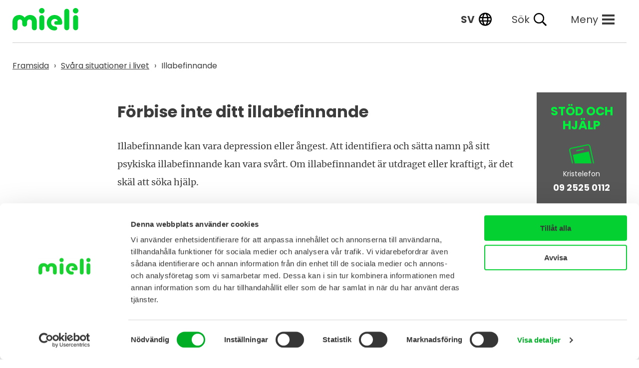

--- FILE ---
content_type: text/html; charset=UTF-8
request_url: https://mieli.fi/sv/svara-situationer-i-livet/illabefinnande/
body_size: 14928
content:
<!doctype html>
<html lang="sv-SE">
<head>
	<meta charset="utf-8" />
	<meta name="viewport" content="width=device-width, initial-scale=1" />
	<link rel="icon" href="/wp-content/themes/mieli/dist/images/favicon-41718c7a07.ico" />
	<link rel="apple-touch-icon" sizes="180x180" href="/wp-content/themes/mieli/dist/images/apple-touch-icon-c0faeefeca.png">
	<link rel="icon" type="image/png" sizes="32x32" href="/wp-content/themes/mieli/dist/images/favicon-32x32-ece32f4e7a.png">
	<link rel="icon" type="image/png" sizes="16x16" href="/wp-content/themes/mieli/dist/images/favicon-16x16-ab95e6862f.png">
	<link rel="icon" type="image/svg+xml" href="/wp-content/themes/mieli/dist/images/mieli-symbol-d7f2f21f45.svg">
	<link rel="mask-icon" href="/wp-content/themes/mieli/dist/images/mieli-symbol-d7f2f21f45.svg" color="#00D132">
			<script id="Cookiebot" data-culture="sv" src="https://consent.cookiebot.com/uc.js" data-cbid="d86fdcfb-8ad3-4416-aebe-92307a949620" data-blockingmode="auto" type="text/javascript"></script>
				<title>Illabefinnande - MIELI rf</title>
<link rel="alternate" href="https://mieli.fi/vaikea-elamantilanne/paha-olo-vaatii-huomiota/" hreflang="fi" />
<link rel="alternate" href="https://mieli.fi/sv/svara-situationer-i-livet/illabefinnande/" hreflang="sv" />


<meta name="robots" content="max-snippet:-1,max-image-preview:standard,max-video-preview:-1" />
<link rel="canonical" href="https://mieli.fi/sv/svara-situationer-i-livet/illabefinnande/" />
<meta name="description" content="Illabefinnande kan vara depression eller ångest. Att identifiera och sätta namn på sitt psykiska illabefinnande kan vara svårt. Om illabefinnandet är utdraget…" />
<meta property="og:type" content="website" />
<meta property="og:locale" content="sv_SE" />
<meta property="og:site_name" content="MIELI rf" />
<meta property="og:title" content="Illabefinnande" />
<meta property="og:description" content="Illabefinnande kan vara depression eller ångest. Att identifiera och sätta namn på sitt psykiska illabefinnande kan vara svårt. Om illabefinnandet är utdraget eller kraftigt, är det skäl att söka…" />
<meta property="og:url" content="https://mieli.fi/sv/svara-situationer-i-livet/illabefinnande/" />
<meta property="og:image" content="https://mieli.fi/wp-content/uploads/2021/07/Tyttokeinussa.jpg" />
<meta name="twitter:card" content="summary_large_image" />
<meta name="twitter:title" content="Illabefinnande" />
<meta name="twitter:description" content="Illabefinnande kan vara depression eller ångest. Att identifiera och sätta namn på sitt psykiska illabefinnande kan vara svårt. Om illabefinnandet är utdraget eller kraftigt, är det skäl att söka…" />
<meta name="twitter:image" content="https://mieli.fi/wp-content/uploads/2021/07/Tyttokeinussa.jpg" />
<script type="application/ld+json">{"@context":"https://schema.org","@graph":[{"@type":"WebSite","@id":"https://mieli.fi/sv/#/schema/WebSite","url":"https://mieli.fi/sv/","name":"MIELI rf","inLanguage":"sv-SE","potentialAction":{"@type":"SearchAction","target":{"@type":"EntryPoint","urlTemplate":"https://mieli.fi/sv/sök/{search_term_string}/"},"query-input":"required name=search_term_string"},"publisher":{"@type":"Organization","@id":"https://mieli.fi/sv/#/schema/Organization","name":"MIELI rf","url":"https://mieli.fi/sv/"}},{"@type":"WebPage","@id":"https://mieli.fi/sv/svara-situationer-i-livet/illabefinnande/","url":"https://mieli.fi/sv/svara-situationer-i-livet/illabefinnande/","name":"Illabefinnande - MIELI rf","description":"Illabefinnande kan vara depression eller ångest. Att identifiera och sätta namn på sitt psykiska illabefinnande kan vara svårt. Om illabefinnandet är utdraget…","inLanguage":"sv-SE","isPartOf":{"@id":"https://mieli.fi/sv/#/schema/WebSite"},"breadcrumb":{"@type":"BreadcrumbList","@id":"https://mieli.fi/sv/#/schema/BreadcrumbList","itemListElement":[{"@type":"ListItem","position":1,"item":"https://mieli.fi/sv/","name":"MIELI rf"},{"@type":"ListItem","position":2,"item":"https://mieli.fi/sv/svara-situationer-i-livet/","name":"Svåra situationer i livet"},{"@type":"ListItem","position":3,"name":"Illabefinnande"}]},"potentialAction":{"@type":"ReadAction","target":"https://mieli.fi/sv/svara-situationer-i-livet/illabefinnande/"}}]}</script>


<link rel='stylesheet' id='pwdts-critical-css' href='/wp-content/themes/mieli/dist/styles/critical-577fef97ff.css' media='all' />
<script src="/wp-includes/js/jquery/jquery.min.js?ver=3.7.1" id="jquery-core-js"></script>
<script src="/wp-includes/js/jquery/jquery-migrate.min.js?ver=3.4.1" id="jquery-migrate-js"></script>
<script src="/wp-content/plugins/insert-or-embed-articulate-content-into-wordpress-premium/js/frontend.js?ver=6.9" id="articulate-custom-js-js"></script>
<script src="/wp-content/themes/mieli/dist/scripts/critical-332a8a889a.js" data-critical-js-config='{"js_path":"\/wp-content\/themes\/mieli\/dist\/scripts\/","polyfill_file_respond":"respond-ae9dd5acac.min.js","polyfill_file_picture":"picturefill-aea404604a.min.js","polyfill_file_classlist":"classlist-c6e0e0484c.min.js"}' id="pwdtjs-critical-js"></script>

	<script data-cookieconsent="ignore" defer src="https://cdn.jsdelivr.net/npm/alpinejs@3.x.x/dist/cdn.min.js"></script>

	<!-- Google Tag Manager -->
	<script>(function(w,d,s,l,i){w[l]=w[l]||[];w[l].push({'gtm.start':
	new Date().getTime(),event:'gtm.js'});var f=d.getElementsByTagName(s)[0],
	j=d.createElement(s),dl=l!='dataLayer'?'&l='+l:'';j.async=true;j.src=
	'https://www.googletagmanager.com/gtm.js?id='+i+dl;f.parentNode.insertBefore(j,f);
	})(window,document,'script','dataLayer','GTM-MH9FVWX');</script>
	<!-- End Google Tag Manager -->

	<style id='wp-block-heading-inline-css'>
h1:where(.wp-block-heading).has-background,h2:where(.wp-block-heading).has-background,h3:where(.wp-block-heading).has-background,h4:where(.wp-block-heading).has-background,h5:where(.wp-block-heading).has-background,h6:where(.wp-block-heading).has-background{padding:1.25em 2.375em}h1.has-text-align-left[style*=writing-mode]:where([style*=vertical-lr]),h1.has-text-align-right[style*=writing-mode]:where([style*=vertical-rl]),h2.has-text-align-left[style*=writing-mode]:where([style*=vertical-lr]),h2.has-text-align-right[style*=writing-mode]:where([style*=vertical-rl]),h3.has-text-align-left[style*=writing-mode]:where([style*=vertical-lr]),h3.has-text-align-right[style*=writing-mode]:where([style*=vertical-rl]),h4.has-text-align-left[style*=writing-mode]:where([style*=vertical-lr]),h4.has-text-align-right[style*=writing-mode]:where([style*=vertical-rl]),h5.has-text-align-left[style*=writing-mode]:where([style*=vertical-lr]),h5.has-text-align-right[style*=writing-mode]:where([style*=vertical-rl]),h6.has-text-align-left[style*=writing-mode]:where([style*=vertical-lr]),h6.has-text-align-right[style*=writing-mode]:where([style*=vertical-rl]){rotate:180deg}
/*# sourceURL=https://mieli.fi/wp-includes/blocks/heading/style.min.css */
</style>
<style id='wp-block-list-inline-css'>
ol,ul{box-sizing:border-box}:root :where(.wp-block-list.has-background){padding:1.25em 2.375em}
/*# sourceURL=https://mieli.fi/wp-includes/blocks/list/style.min.css */
</style>
<style id='wp-block-paragraph-inline-css'>
.is-small-text{font-size:.875em}.is-regular-text{font-size:1em}.is-large-text{font-size:2.25em}.is-larger-text{font-size:3em}.has-drop-cap:not(:focus):first-letter{float:left;font-size:8.4em;font-style:normal;font-weight:100;line-height:.68;margin:.05em .1em 0 0;text-transform:uppercase}body.rtl .has-drop-cap:not(:focus):first-letter{float:none;margin-left:.1em}p.has-drop-cap.has-background{overflow:hidden}:root :where(p.has-background){padding:1.25em 2.375em}:where(p.has-text-color:not(.has-link-color)) a{color:inherit}p.has-text-align-left[style*="writing-mode:vertical-lr"],p.has-text-align-right[style*="writing-mode:vertical-rl"]{rotate:180deg}
/*# sourceURL=https://mieli.fi/wp-includes/blocks/paragraph/style.min.css */
</style>
<style id='global-styles-inline-css'>
:root{--wp--preset--aspect-ratio--square: 1;--wp--preset--aspect-ratio--4-3: 4/3;--wp--preset--aspect-ratio--3-4: 3/4;--wp--preset--aspect-ratio--3-2: 3/2;--wp--preset--aspect-ratio--2-3: 2/3;--wp--preset--aspect-ratio--16-9: 16/9;--wp--preset--aspect-ratio--9-16: 9/16;--wp--preset--color--black: #000000;--wp--preset--color--cyan-bluish-gray: #abb8c3;--wp--preset--color--white: #ffffff;--wp--preset--color--pale-pink: #f78da7;--wp--preset--color--vivid-red: #cf2e2e;--wp--preset--color--luminous-vivid-orange: #ff6900;--wp--preset--color--luminous-vivid-amber: #fcb900;--wp--preset--color--light-green-cyan: #7bdcb5;--wp--preset--color--vivid-green-cyan: #00d084;--wp--preset--color--pale-cyan-blue: #8ed1fc;--wp--preset--color--vivid-cyan-blue: #0693e3;--wp--preset--color--vivid-purple: #9b51e0;--wp--preset--gradient--vivid-cyan-blue-to-vivid-purple: linear-gradient(135deg,rgb(6,147,227) 0%,rgb(155,81,224) 100%);--wp--preset--gradient--light-green-cyan-to-vivid-green-cyan: linear-gradient(135deg,rgb(122,220,180) 0%,rgb(0,208,130) 100%);--wp--preset--gradient--luminous-vivid-amber-to-luminous-vivid-orange: linear-gradient(135deg,rgb(252,185,0) 0%,rgb(255,105,0) 100%);--wp--preset--gradient--luminous-vivid-orange-to-vivid-red: linear-gradient(135deg,rgb(255,105,0) 0%,rgb(207,46,46) 100%);--wp--preset--gradient--very-light-gray-to-cyan-bluish-gray: linear-gradient(135deg,rgb(238,238,238) 0%,rgb(169,184,195) 100%);--wp--preset--gradient--cool-to-warm-spectrum: linear-gradient(135deg,rgb(74,234,220) 0%,rgb(151,120,209) 20%,rgb(207,42,186) 40%,rgb(238,44,130) 60%,rgb(251,105,98) 80%,rgb(254,248,76) 100%);--wp--preset--gradient--blush-light-purple: linear-gradient(135deg,rgb(255,206,236) 0%,rgb(152,150,240) 100%);--wp--preset--gradient--blush-bordeaux: linear-gradient(135deg,rgb(254,205,165) 0%,rgb(254,45,45) 50%,rgb(107,0,62) 100%);--wp--preset--gradient--luminous-dusk: linear-gradient(135deg,rgb(255,203,112) 0%,rgb(199,81,192) 50%,rgb(65,88,208) 100%);--wp--preset--gradient--pale-ocean: linear-gradient(135deg,rgb(255,245,203) 0%,rgb(182,227,212) 50%,rgb(51,167,181) 100%);--wp--preset--gradient--electric-grass: linear-gradient(135deg,rgb(202,248,128) 0%,rgb(113,206,126) 100%);--wp--preset--gradient--midnight: linear-gradient(135deg,rgb(2,3,129) 0%,rgb(40,116,252) 100%);--wp--preset--font-size--small: 13px;--wp--preset--font-size--medium: 20px;--wp--preset--font-size--large: 36px;--wp--preset--font-size--x-large: 42px;--wp--preset--spacing--20: 0.44rem;--wp--preset--spacing--30: 0.67rem;--wp--preset--spacing--40: 1rem;--wp--preset--spacing--50: 1.5rem;--wp--preset--spacing--60: 2.25rem;--wp--preset--spacing--70: 3.38rem;--wp--preset--spacing--80: 5.06rem;--wp--preset--shadow--natural: 6px 6px 9px rgba(0, 0, 0, 0.2);--wp--preset--shadow--deep: 12px 12px 50px rgba(0, 0, 0, 0.4);--wp--preset--shadow--sharp: 6px 6px 0px rgba(0, 0, 0, 0.2);--wp--preset--shadow--outlined: 6px 6px 0px -3px rgb(255, 255, 255), 6px 6px rgb(0, 0, 0);--wp--preset--shadow--crisp: 6px 6px 0px rgb(0, 0, 0);}:root { --wp--style--global--content-size: 810px;--wp--style--global--wide-size: 810px; }:where(body) { margin: 0; }.wp-site-blocks > .alignleft { float: left; margin-right: 2em; }.wp-site-blocks > .alignright { float: right; margin-left: 2em; }.wp-site-blocks > .aligncenter { justify-content: center; margin-left: auto; margin-right: auto; }:where(.is-layout-flex){gap: 0.5em;}:where(.is-layout-grid){gap: 0.5em;}.is-layout-flow > .alignleft{float: left;margin-inline-start: 0;margin-inline-end: 2em;}.is-layout-flow > .alignright{float: right;margin-inline-start: 2em;margin-inline-end: 0;}.is-layout-flow > .aligncenter{margin-left: auto !important;margin-right: auto !important;}.is-layout-constrained > .alignleft{float: left;margin-inline-start: 0;margin-inline-end: 2em;}.is-layout-constrained > .alignright{float: right;margin-inline-start: 2em;margin-inline-end: 0;}.is-layout-constrained > .aligncenter{margin-left: auto !important;margin-right: auto !important;}.is-layout-constrained > :where(:not(.alignleft):not(.alignright):not(.alignfull)){max-width: var(--wp--style--global--content-size);margin-left: auto !important;margin-right: auto !important;}.is-layout-constrained > .alignwide{max-width: var(--wp--style--global--wide-size);}body .is-layout-flex{display: flex;}.is-layout-flex{flex-wrap: wrap;align-items: center;}.is-layout-flex > :is(*, div){margin: 0;}body .is-layout-grid{display: grid;}.is-layout-grid > :is(*, div){margin: 0;}body{padding-top: 0px;padding-right: 0px;padding-bottom: 0px;padding-left: 0px;}a:where(:not(.wp-element-button)){text-decoration: underline;}:root :where(.wp-element-button, .wp-block-button__link){background-color: #32373c;border-width: 0;color: #fff;font-family: inherit;font-size: inherit;font-style: inherit;font-weight: inherit;letter-spacing: inherit;line-height: inherit;padding-top: calc(0.667em + 2px);padding-right: calc(1.333em + 2px);padding-bottom: calc(0.667em + 2px);padding-left: calc(1.333em + 2px);text-decoration: none;text-transform: inherit;}.has-black-color{color: var(--wp--preset--color--black) !important;}.has-cyan-bluish-gray-color{color: var(--wp--preset--color--cyan-bluish-gray) !important;}.has-white-color{color: var(--wp--preset--color--white) !important;}.has-pale-pink-color{color: var(--wp--preset--color--pale-pink) !important;}.has-vivid-red-color{color: var(--wp--preset--color--vivid-red) !important;}.has-luminous-vivid-orange-color{color: var(--wp--preset--color--luminous-vivid-orange) !important;}.has-luminous-vivid-amber-color{color: var(--wp--preset--color--luminous-vivid-amber) !important;}.has-light-green-cyan-color{color: var(--wp--preset--color--light-green-cyan) !important;}.has-vivid-green-cyan-color{color: var(--wp--preset--color--vivid-green-cyan) !important;}.has-pale-cyan-blue-color{color: var(--wp--preset--color--pale-cyan-blue) !important;}.has-vivid-cyan-blue-color{color: var(--wp--preset--color--vivid-cyan-blue) !important;}.has-vivid-purple-color{color: var(--wp--preset--color--vivid-purple) !important;}.has-black-background-color{background-color: var(--wp--preset--color--black) !important;}.has-cyan-bluish-gray-background-color{background-color: var(--wp--preset--color--cyan-bluish-gray) !important;}.has-white-background-color{background-color: var(--wp--preset--color--white) !important;}.has-pale-pink-background-color{background-color: var(--wp--preset--color--pale-pink) !important;}.has-vivid-red-background-color{background-color: var(--wp--preset--color--vivid-red) !important;}.has-luminous-vivid-orange-background-color{background-color: var(--wp--preset--color--luminous-vivid-orange) !important;}.has-luminous-vivid-amber-background-color{background-color: var(--wp--preset--color--luminous-vivid-amber) !important;}.has-light-green-cyan-background-color{background-color: var(--wp--preset--color--light-green-cyan) !important;}.has-vivid-green-cyan-background-color{background-color: var(--wp--preset--color--vivid-green-cyan) !important;}.has-pale-cyan-blue-background-color{background-color: var(--wp--preset--color--pale-cyan-blue) !important;}.has-vivid-cyan-blue-background-color{background-color: var(--wp--preset--color--vivid-cyan-blue) !important;}.has-vivid-purple-background-color{background-color: var(--wp--preset--color--vivid-purple) !important;}.has-black-border-color{border-color: var(--wp--preset--color--black) !important;}.has-cyan-bluish-gray-border-color{border-color: var(--wp--preset--color--cyan-bluish-gray) !important;}.has-white-border-color{border-color: var(--wp--preset--color--white) !important;}.has-pale-pink-border-color{border-color: var(--wp--preset--color--pale-pink) !important;}.has-vivid-red-border-color{border-color: var(--wp--preset--color--vivid-red) !important;}.has-luminous-vivid-orange-border-color{border-color: var(--wp--preset--color--luminous-vivid-orange) !important;}.has-luminous-vivid-amber-border-color{border-color: var(--wp--preset--color--luminous-vivid-amber) !important;}.has-light-green-cyan-border-color{border-color: var(--wp--preset--color--light-green-cyan) !important;}.has-vivid-green-cyan-border-color{border-color: var(--wp--preset--color--vivid-green-cyan) !important;}.has-pale-cyan-blue-border-color{border-color: var(--wp--preset--color--pale-cyan-blue) !important;}.has-vivid-cyan-blue-border-color{border-color: var(--wp--preset--color--vivid-cyan-blue) !important;}.has-vivid-purple-border-color{border-color: var(--wp--preset--color--vivid-purple) !important;}.has-vivid-cyan-blue-to-vivid-purple-gradient-background{background: var(--wp--preset--gradient--vivid-cyan-blue-to-vivid-purple) !important;}.has-light-green-cyan-to-vivid-green-cyan-gradient-background{background: var(--wp--preset--gradient--light-green-cyan-to-vivid-green-cyan) !important;}.has-luminous-vivid-amber-to-luminous-vivid-orange-gradient-background{background: var(--wp--preset--gradient--luminous-vivid-amber-to-luminous-vivid-orange) !important;}.has-luminous-vivid-orange-to-vivid-red-gradient-background{background: var(--wp--preset--gradient--luminous-vivid-orange-to-vivid-red) !important;}.has-very-light-gray-to-cyan-bluish-gray-gradient-background{background: var(--wp--preset--gradient--very-light-gray-to-cyan-bluish-gray) !important;}.has-cool-to-warm-spectrum-gradient-background{background: var(--wp--preset--gradient--cool-to-warm-spectrum) !important;}.has-blush-light-purple-gradient-background{background: var(--wp--preset--gradient--blush-light-purple) !important;}.has-blush-bordeaux-gradient-background{background: var(--wp--preset--gradient--blush-bordeaux) !important;}.has-luminous-dusk-gradient-background{background: var(--wp--preset--gradient--luminous-dusk) !important;}.has-pale-ocean-gradient-background{background: var(--wp--preset--gradient--pale-ocean) !important;}.has-electric-grass-gradient-background{background: var(--wp--preset--gradient--electric-grass) !important;}.has-midnight-gradient-background{background: var(--wp--preset--gradient--midnight) !important;}.has-small-font-size{font-size: var(--wp--preset--font-size--small) !important;}.has-medium-font-size{font-size: var(--wp--preset--font-size--medium) !important;}.has-large-font-size{font-size: var(--wp--preset--font-size--large) !important;}.has-x-large-font-size{font-size: var(--wp--preset--font-size--x-large) !important;}
/*# sourceURL=global-styles-inline-css */
</style>
</head>
<body class="wp-singular wp-theme-mieli">

<!-- Google Tag Manager (noscript) -->
<noscript>
	<iframe src="https://www.googletagmanager.com/ns.html?id=GTM-MH9FVWX"
			  height="0" width="0" style="display:none;visibility:hidden"></iframe>
</noscript>
<!-- End Google Tag Manager (noscript) -->

<div id="page-wrapper" x-data="{search: false, digitoolMenu: false}">
	<div class="container-fluid">
		<a href="#content" class="screen-reader-text link-skip-content">
			Gå till innehåll		</a>
	</div>
	
<div x-show="search" class="search-modal" x-transition x-transition.duration.300ms x-cloak>
	<div class="main-content-area--full-width">
		<div class="container-fluid px-0">
			<div class="container">
				<div class="big-search-wrap">
					<form method="get" id="searchform" action="https://mieli.fi/sv/" role="search">
	<label class="d-block mb-2" for="search">Hae sivustolta</label>
	<div class="d-flex w-full items-center">
		<input class=" py-2 px-3 w-100" type="text" name="s" id="search" placeholder="Kirjoita hakusana..." value="" />
		<button type="submit" class="btn-search">
			<svg xmlns="http://www.w3.org/2000/svg" width="32" height="32" viewBox="0 0 32 32" fill="none">
				<mask id="mask0_6195_15046" style="mask-type:alpha" maskUnits="userSpaceOnUse" x="0" y="0" width="32" height="32">
					<rect width="32" height="32" fill="#D9D9D9"/>
				</mask>
				<g mask="url(#mask0_6195_15046)">
					<path d="M26.1333 28L17.7333 19.6C17.0667 20.1333 16.3 20.5556 15.4333 20.8667C14.5667 21.1778 13.6444 21.3333 12.6667 21.3333C10.2444 21.3333 8.19444 20.4944 6.51667 18.8167C4.83889 17.1389 4 15.0889 4 12.6667C4 10.2444 4.83889 8.19444 6.51667 6.51667C8.19444 4.83889 10.2444 4 12.6667 4C15.0889 4 17.1389 4.83889 18.8167 6.51667C20.4944 8.19444 21.3333 10.2444 21.3333 12.6667C21.3333 13.6444 21.1778 14.5667 20.8667 15.4333C20.5556 16.3 20.1333 17.0667 19.6 17.7333L28 26.1333L26.1333 28ZM12.6667 18.6667C14.3333 18.6667 15.75 18.0833 16.9167 16.9167C18.0833 15.75 18.6667 14.3333 18.6667 12.6667C18.6667 11 18.0833 9.58333 16.9167 8.41667C15.75 7.25 14.3333 6.66667 12.6667 6.66667C11 6.66667 9.58333 7.25 8.41667 8.41667C7.25 9.58333 6.66667 11 6.66667 12.6667C6.66667 14.3333 7.25 15.75 8.41667 16.9167C9.58333 18.0833 11 18.6667 12.6667 18.6667Z" fill="#1C1B1F"/>
				</g>
			</svg>
		</button>
	</div>
</form>
					<div data-rlvparentel="#rlvlive"></div>
				</div>
			</div>
		</div>
	</div>
</div>

<header class="header ">
	<div class="container-fluid header__container position-relative">
		<div class="header__top-bar d-flex align-items-stretch justify-content-end pt-3 pb-4">
			<a href="https://mieli.fi/sv/" class="header__logo mr-auto">
	<span class="screen-reader-text">
		Framsida	</span>
		<svg xmlns="http://www.w3.org/2000/svg" width="132" height="45" viewBox="0 0 132 45" aria-hidden="true" focusable="false" class="text-part"><path d="M108.788 44.625a5.02 5.02 0 01-5.01-5.033V6.667a5.01 5.01 0 1110.019 0v32.927a5.02 5.02 0 01-5.01 5.033M99.68 29.145c0-8.649-6.6-15.151-15.446-15.151a15.504 15.504 0 000 31.008 7.562 7.562 0 002.988-.557 3.915 3.915 0 002.366-3.653 3.663 3.663 0 00-2.271-3.546 13.877 13.877 0 00-3.561-.545 6.957 6.957 0 01-6.332-7.326 7.2 7.2 0 016.809-7.492c4.289-.2 6.387 2.73 6.387 4.416h-3.188a3.611 3.611 0 000 7.222h8.657a3.6 3.6 0 003.59-3.557v-.819zM58.721 14.297a5.02 5.02 0 015.013 5.025v20.273a5.011 5.011 0 11-10.022 0V19.322a5.02 5.02 0 015.01-5.025m5.511-8.77A5.509 5.509 0 1158.723 0a5.517 5.517 0 015.51 5.527m62.26 39.098a5.018 5.018 0 01-5.013-5.025V19.327a5.011 5.011 0 1110.022 0V39.6a5.018 5.018 0 01-5.01 5.025m-5.509-39.098a5.509 5.509 0 115.51 5.524 5.519 5.519 0 01-5.51-5.524M34.374 14.05c-3.856.162-8.128 2.536-9.956 5.394-1.828-2.858-6.1-5.231-9.956-5.394C5.6 13.676.003 19.499.003 27.95v11.835a4.186 4.186 0 00.338 1.622 5 5 0 009.5-.464 3.905 3.905 0 00.182-1.158V27.736a4.79 4.79 0 119.58 0v5a4.793 4.793 0 004.816 4.521 4.791 4.791 0 004.816-4.521v-5a4.79 4.79 0 119.58 0v12.047a3.9 3.9 0 00.182 1.158 5 5 0 009.5.464 4.186 4.186 0 00.338-1.622V27.948c0-8.449-5.6-14.272-14.459-13.9" fill="#00d132"/></svg></a>
			<div class="d-flex align-items-stretch justify-content-between ml-2 hidden-print">
									<div class="header__languages d-flex align-items-center position-relative mx-1 mx-sm-2 ml-sm-4 mx-md-3">
		<button class="languages__nav-trigger d-flex align-items-center" aria-expanded="false" aria-controls="languages__nav" aria-label="Valittu kieli: Svenska, sv">
			<span class="d-none d-sm-inline">sv</span>
			<img class="ml-sm-2" width="26" height="26" src="/wp-content/themes/mieli/dist/images/globe-regular-b1b5c1846f.svg" alt="">
		</button>
		<nav id="languages__nav" class="languages__nav flex-column" hidden>
			<ul class="list--unstyled">
										<li class=""><a lang="fi"  href="https://mieli.fi/vaikea-elamantilanne/paha-olo-vaatii-huomiota/">Suomi</a></li>
										<li class="current"><a lang="sv" aria-current="true" href="https://mieli.fi/sv/svara-situationer-i-livet/illabefinnande/">Svenska</a></li>
										<li class=""><a lang="en"  href="https://mieli.fi/en/">English</a></li>
										<li class=""><a lang="ar"  href="https://mieli.fi/ar/">العربية</a></li>
										<li class=""><a lang="ru"  href="https://mieli.fi/ru/">Русский</a></li>
										<li class=""><a lang="uk"  href="https://mieli.fi/uk/">Українська</a></li>
						</ul>
		</nav>
	</div>

				
<button @click="search = ! search" class="header__search-link d-flex align-items-center mx-1 mx-sm-2 mx-md-4">
	<span aria-hidden="true" class="d-none d-sm-inline">Sök</span>
	<span class="screen-reader-text">Sök</span>
	<img class="ml-2" width="26" height="26" src="/wp-content/themes/mieli/dist/images/search-regular-aed8b03902.svg" alt="">
</button>
				
<button class="main-navigation-trigger d-flex align-items-center ml-2 mx-md-4 order-md-1" aria-expanded="false" aria-controls="primary_navigation">
		<span aria-hidden="true" class="d-none d-sm-inline">Meny</span>
	<span class="screen-reader-text">Meny</span>

	<span class="burger-symbol">
		<span></span>
		<span></span>
		<span></span>
	</span>
</button>
<div id="primary_navigation" hidden>
	<nav class="nav-main" aria-label="Primär"><ul class="nav-main__list"><li class="nav-main__list-item"><a href="/sv/aktuellt/" class="nav-main__link" data-item-id="45614"><span>Aktuellt</span><svg xmlns="http://www.w3.org/2000/svg" width="32" height="32" viewBox="0 0 32 32" aria-hidden="true" focusable="false"><g stroke="#3c3c3c" stroke-width="3" fill="none"><circle cx="16" cy="16" r="16" stroke="none"/><circle cx="16" cy="16" r="14.5" fill="none"/></g><path d="M13.506 9.459l6.694 6.694-6.694 6.694" stroke-linecap="round" stroke="#3c3c3c" stroke-width="3" fill="none"/></svg></a></li>
<li class="nav-main__list-item"><a href="/sv/stod-och-hjalp/" class="nav-main__link" data-item-id="10723"><span>Stöd och hjälp</span><svg xmlns="http://www.w3.org/2000/svg" width="32" height="32" viewBox="0 0 32 32" aria-hidden="true" focusable="false"><g stroke="#3c3c3c" stroke-width="3" fill="none"><circle cx="16" cy="16" r="16" stroke="none"/><circle cx="16" cy="16" r="14.5" fill="none"/></g><path d="M13.506 9.459l6.694 6.694-6.694 6.694" stroke-linecap="round" stroke="#3c3c3c" stroke-width="3" fill="none"/></svg></a></li>
<li class="nav-main__list-item"><a href="/sv/material-och-utbildningar/" class="nav-main__link" data-item-id="15869"><span>Material och utbildningar</span><svg xmlns="http://www.w3.org/2000/svg" width="32" height="32" viewBox="0 0 32 32" aria-hidden="true" focusable="false"><g stroke="#3c3c3c" stroke-width="3" fill="none"><circle cx="16" cy="16" r="16" stroke="none"/><circle cx="16" cy="16" r="14.5" fill="none"/></g><path d="M13.506 9.459l6.694 6.694-6.694 6.694" stroke-linecap="round" stroke="#3c3c3c" stroke-width="3" fill="none"/></svg></a></li>
<li class="nav-main__list-item"><a href="/sv/stark-den-psykiska-halsan/" class="nav-main__link" data-item-id="15868"><span>Stärk din psykiska hälsa</span><svg xmlns="http://www.w3.org/2000/svg" width="32" height="32" viewBox="0 0 32 32" aria-hidden="true" focusable="false"><g stroke="#3c3c3c" stroke-width="3" fill="none"><circle cx="16" cy="16" r="16" stroke="none"/><circle cx="16" cy="16" r="14.5" fill="none"/></g><path d="M13.506 9.459l6.694 6.694-6.694 6.694" stroke-linecap="round" stroke="#3c3c3c" stroke-width="3" fill="none"/></svg></a></li>
<li class="nav-main__list-item"><a href="/sv/psykisk-ohalsa/" class="nav-main__link" data-item-id="10765"><span>Psykisk ohälsa</span><svg xmlns="http://www.w3.org/2000/svg" width="32" height="32" viewBox="0 0 32 32" aria-hidden="true" focusable="false"><g stroke="#3c3c3c" stroke-width="3" fill="none"><circle cx="16" cy="16" r="16" stroke="none"/><circle cx="16" cy="16" r="14.5" fill="none"/></g><path d="M13.506 9.459l6.694 6.694-6.694 6.694" stroke-linecap="round" stroke="#3c3c3c" stroke-width="3" fill="none"/></svg></a></li>
<li class="nav-main__list-item--ancestor nav-main__list-item"><a href="/sv/svara-situationer-i-livet/" class="nav-main__link" data-item-id="25182"><span>Svåra situationer i livet</span><svg xmlns="http://www.w3.org/2000/svg" width="32" height="32" viewBox="0 0 32 32" aria-hidden="true" focusable="false"><g stroke="#3c3c3c" stroke-width="3" fill="none"><circle cx="16" cy="16" r="16" stroke="none"/><circle cx="16" cy="16" r="14.5" fill="none"/></g><path d="M13.506 9.459l6.694 6.694-6.694 6.694" stroke-linecap="round" stroke="#3c3c3c" stroke-width="3" fill="none"/></svg></a></li>
<li class="nav-main__list-item"><a href="/sv/material-och-utbildningar/information-starka-den-psykiska-halsan/barn-och-ungdomar/" class="nav-main__link" data-item-id="68188"><span>Barn och ungdomar</span><svg xmlns="http://www.w3.org/2000/svg" width="32" height="32" viewBox="0 0 32 32" aria-hidden="true" focusable="false"><g stroke="#3c3c3c" stroke-width="3" fill="none"><circle cx="16" cy="16" r="16" stroke="none"/><circle cx="16" cy="16" r="14.5" fill="none"/></g><path d="M13.506 9.459l6.694 6.694-6.694 6.694" stroke-linecap="round" stroke="#3c3c3c" stroke-width="3" fill="none"/></svg></a></li>
<li class="nav-main__list-item"><a href="/sv/material-och-utbildningar/information-starka-den-psykiska-halsan/familjer/" class="nav-main__link" data-item-id="68189"><span>Familjer</span><svg xmlns="http://www.w3.org/2000/svg" width="32" height="32" viewBox="0 0 32 32" aria-hidden="true" focusable="false"><g stroke="#3c3c3c" stroke-width="3" fill="none"><circle cx="16" cy="16" r="16" stroke="none"/><circle cx="16" cy="16" r="14.5" fill="none"/></g><path d="M13.506 9.459l6.694 6.694-6.694 6.694" stroke-linecap="round" stroke="#3c3c3c" stroke-width="3" fill="none"/></svg></a></li>
<li class="nav-main__list-item"><a href="/sv/stark-den-psykiska-halsan/vad-ar-psykisk-halsa/" class="nav-main__link" data-item-id="10907"><span>Vad är psykisk hälsa?</span><svg xmlns="http://www.w3.org/2000/svg" width="32" height="32" viewBox="0 0 32 32" aria-hidden="true" focusable="false"><g stroke="#3c3c3c" stroke-width="3" fill="none"><circle cx="16" cy="16" r="16" stroke="none"/><circle cx="16" cy="16" r="14.5" fill="none"/></g><path d="M13.506 9.459l6.694 6.694-6.694 6.694" stroke-linecap="round" stroke="#3c3c3c" stroke-width="3" fill="none"/></svg></a></li>
<li class="nav-main__list-item"><a href="/sv/samhalle-och-paverkan/" class="nav-main__link" data-item-id="14824"><span>Samhälle och påverkan</span><svg xmlns="http://www.w3.org/2000/svg" width="32" height="32" viewBox="0 0 32 32" aria-hidden="true" focusable="false"><g stroke="#3c3c3c" stroke-width="3" fill="none"><circle cx="16" cy="16" r="16" stroke="none"/><circle cx="16" cy="16" r="14.5" fill="none"/></g><path d="M13.506 9.459l6.694 6.694-6.694 6.694" stroke-linecap="round" stroke="#3c3c3c" stroke-width="3" fill="none"/></svg></a></li>
<li class="nav-main__list-item"><a href="/sv/mieli-rf/" class="nav-main__link" data-item-id="15487"><span>MIELI rf</span><svg xmlns="http://www.w3.org/2000/svg" width="32" height="32" viewBox="0 0 32 32" aria-hidden="true" focusable="false"><g stroke="#3c3c3c" stroke-width="3" fill="none"><circle cx="16" cy="16" r="16" stroke="none"/><circle cx="16" cy="16" r="14.5" fill="none"/></g><path d="M13.506 9.459l6.694 6.694-6.694 6.694" stroke-linecap="round" stroke="#3c3c3c" stroke-width="3" fill="none"/></svg></a></li>
</ul></nav>		<div class="nav-main__additional-links d-flex flex-wrap">
							<a href="https://mieli.fi/sv/kontaktuppgifter/">Kontaktuppgifter</a>
					</div>
	</div>
<script src="/wp-content/themes/mieli/dist/scripts/nav-language-aabd54f9dc.js" id="pwdtjs-nav-language-js"></script>
<script src="/wp-content/themes/mieli/dist/scripts/nav-main-70455f7f94.js" id="pwdtjs-nav-main-js"></script>

			</div>
		</div>
	</div>
</header>
<link rel='stylesheet' id='pwdts-breadcrumbs-css' href='/wp-content/themes/mieli/dist/styles/components/nav-breadcrumbs-e9b863fa9b.css' media='all' />
<nav class="nav-breadcrumbs container-fluid my-3 my-md-4" aria-label="Synlig sökväg">
	<ul class="nav-breadcrumbs__list">
		<li class="nav-breadcrumbs__list-item"><a property="item" typeof="WebPage" href="https://mieli.fi/sv/" ><span property="name">Framsida</span></a><meta property="position" content="1"></li><li class="nav-breadcrumbs__separator" aria-hidden="true"></li><li class="nav-breadcrumbs__list-item"><a property="item" typeof="WebPage" href="https://mieli.fi/sv/svara-situationer-i-livet/" ><span property="name">Svåra situationer i livet</span></a><meta property="position" content="2"></li><li class="nav-breadcrumbs__separator" aria-hidden="true"></li><li class="nav-breadcrumbs__list-item"><span aria-current="page">Illabefinnande</span></li>	</ul>
</nav>
<script defer src="/wp-content/themes/mieli/dist/scripts/nav-breadcrumbs-4ed73a0335.js" id="pwdtjs-breadcrumbs-js"></script>
<link rel='stylesheet' id='articulate-custom-css-css' href='/wp-content/plugins/insert-or-embed-articulate-content-into-wordpress-premium/css/frontend.css?ver=6.9' media='all' />
<link rel='stylesheet' id='pwdts-main-css' href='/wp-content/themes/mieli/dist/styles/main-fe0c053947.css' media='all' />
<link rel='stylesheet' id='additional-css-css' href='/wp-content/themes/mieli/assets/styles/additional.css?ver=1768804827' media='all' />
<link rel='stylesheet' id='popup-styles-css' href='/wp-content/themes/mieli/assets/styles/popup-styles.css?ver=1764352164' media='all' />
<main id="content" tabindex="-1" class="">
			<div class="container-fluid px-0">
		<div class="d-flex">
			<div class="content-area-column content-area-column--aside">
				<div class="content-area-bg">
					<article class="main-content-area">
																					<header class="page__header has-content-separator">
	<h1 class="page__heading hyphens mb-5">Förbise inte ditt illabefinnande</h1>
			<div class="page__lead"><p>Illabefinnande kan vara depression eller ångest. Att identifiera och sätta namn på sitt psykiska illabefinnande kan vara svårt. Om illabefinnandet är utdraget eller kraftigt, är det skäl att söka hjälp.</p>
</div>
	</header>
								
<div class="some-share-links hidden-print my-6 d-flex align-items-center hidden-print">
			<strong>Dela:&nbsp;</strong>
		<div class="some-share-links__links d-flex">
		<a class="m-3 facebook d-flex align-items-center justify-content-center" rel="nofollow" href="https://www.facebook.com/sharer.php?u=https%3A%2F%2Fmieli.fi%2Fsv%2Fsvara-situationer-i-livet%2Fillabefinnande%2F">
			<span class="screen-reader-text">Dela på Facebook</span>
			<svg xmlns="http://www.w3.org/2000/svg" data-prefix="fab" data-icon="facebook" class="svg-inline--fa fa-facebook fa-w-16" role="img" viewBox="0 0 512 512" aria-hidden="true" focusable="false" width="20" height="20"><path fill="currentColor" d="M504 256C504 119 393 8 256 8S8 119 8 256c0 123.78 90.69 226.38 209.25 245V327.69h-63V256h63v-54.64c0-62.15 37-96.48 93.67-96.48 27.14 0 55.52 4.84 55.52 4.84v61h-31.28c-30.8 0-40.41 19.12-40.41 38.73V256h68.78l-11 71.69h-57.78V501C413.31 482.38 504 379.78 504 256z"/></svg>		</a>
		<a class="m-3 twitter d-flex align-items-center justify-content-center"  rel="nofollow" href="https://twitter.com/intent/tweet?text=Illabefinnande&amp;url=https%3A%2F%2Fmieli.fi%2Fsv%2Fsvara-situationer-i-livet%2Fillabefinnande%2F">
			<span class="screen-reader-text">Dela på Twitter</span>
			<svg xmlns="http://www.w3.org/2000/svg" data-prefix="fab" data-icon="twitter" class="svg-inline--fa fa-twitter fa-w-16" role="img" viewBox="0 0 512 512" aria-hidden="true" focusable="false" width="20" height="20"><path fill="currentColor" d="M459.37 151.716c.325 4.548.325 9.097.325 13.645 0 138.72-105.583 298.558-298.558 298.558-59.452 0-114.68-17.219-161.137-47.106 8.447.974 16.568 1.299 25.34 1.299 49.055 0 94.213-16.568 130.274-44.832-46.132-.975-84.792-31.188-98.112-72.772 6.498.974 12.995 1.624 19.818 1.624 9.421 0 18.843-1.3 27.614-3.573-48.081-9.747-84.143-51.98-84.143-102.985v-1.299c13.969 7.797 30.214 12.67 47.431 13.319-28.264-18.843-46.781-51.005-46.781-87.391 0-19.492 5.197-37.36 14.294-52.954 51.655 63.675 129.3 105.258 216.365 109.807-1.624-7.797-2.599-15.918-2.599-24.04 0-57.828 46.782-104.934 104.934-104.934 30.213 0 57.502 12.67 76.67 33.137 23.715-4.548 46.456-13.32 66.599-25.34-7.798 24.366-24.366 44.833-46.132 57.827 21.117-2.273 41.584-8.122 60.426-16.243-14.292 20.791-32.161 39.308-52.628 54.253z"/></svg>		</a>

		<a class="m-3 twitter d-flex align-items-center justify-content-center"  rel="nofollow" href="https://www.linkedin.com/shareArticle?mini=true&url=https%3A%2F%2Fmieli.fi%2Fsv%2Fsvara-situationer-i-livet%2Fillabefinnande%2F&title=Illabefinnande" data-action="share/whatsapp/share">
			<span class="screen-reader-text">Dela på LinkedIn</span>
			<svg xmlns="http://www.w3.org/2000/svg" data-prefix="fab" data-icon="linkedin-in" class="svg-inline--fa fa-linkedin-in fa-w-14" role="img" viewBox="0 0 448 512" aria-hidden="true" focusable="false" width="20" height="20"><path fill="currentColor" d="M100.28 448H7.4V148.9h92.88zM53.79 108.1C24.09 108.1 0 83.5 0 53.8a53.79 53.79 0 01107.58 0c0 29.7-24.1 54.3-53.79 54.3zM447.9 448h-92.68V302.4c0-34.7-.7-79.2-48.29-79.2-48.29 0-55.69 37.7-55.69 76.7V448h-92.78V148.9h89.08v40.8h1.3c12.4-23.5 42.69-48.3 87.88-48.3 94 0 111.28 61.9 111.28 142.3V448z"/></svg>		</a>

		<a class="m-3 twitter d-flex align-items-center justify-content-center"  rel="nofollow" href="https://pinterest.com/pin/create/link/?url=https%3A%2F%2Fmieli.fi%2Fsv%2Fsvara-situationer-i-livet%2Fillabefinnande%2F&description=Illabefinnande">
			<span class="screen-reader-text">Dela på Pinterest</span>
			<svg xmlns="http://www.w3.org/2000/svg" data-prefix="fab" data-icon="pinterest" class="svg-inline--fa fa-pinterest fa-w-16" role="img" viewBox="0 0 496 512" aria-hidden="true" focusable="false" width="20" height="20"><path fill="currentColor" d="M496 256c0 137-111 248-248 248-25.6 0-50.2-3.9-73.4-11.1 10.1-16.5 25.2-43.5 30.8-65 3-11.6 15.4-59 15.4-59 8.1 15.4 31.7 28.5 56.8 28.5 74.8 0 128.7-68.8 128.7-154.3 0-81.9-66.9-143.2-152.9-143.2-107 0-163.9 71.8-163.9 150.1 0 36.4 19.4 81.7 50.3 96.1 4.7 2.2 7.2 1.2 8.3-3.3.8-3.4 5-20.3 6.9-28.1.6-2.5.3-4.7-1.7-7.1-10.1-12.5-18.3-35.3-18.3-56.6 0-54.7 41.4-107.6 112-107.6 60.9 0 103.6 41.5 103.6 100.9 0 67.1-33.9 113.6-78 113.6-24.3 0-42.6-20.1-36.7-44.8 7-29.5 20.5-61.3 20.5-82.6 0-19-10.2-34.9-31.4-34.9-24.9 0-44.9 25.7-44.9 60.2 0 22 7.4 36.8 7.4 36.8s-24.5 103.8-29 123.2c-5 21.4-3 51.6-.9 71.2C65.4 450.9 0 361.1 0 256 0 119 111 8 248 8s248 111 248 248z"/></svg>		</a>

		<a class="m-3 whatsapp d-flex align-items-center justify-content-center"  rel="nofollow" href="https://wa.me/?text=https%3A%2F%2Fmieli.fi%2Fsv%2Fsvara-situationer-i-livet%2Fillabefinnande%2F" data-action="share/whatsapp/share">
			<span class="screen-reader-text">Dela på Whatsapp</span>
			<svg xmlns="http://www.w3.org/2000/svg" data-prefix="fab" data-icon="whatsapp" class="svg-inline--fa fa-whatsapp fa-w-14" role="img" viewBox="0 0 448 512" aria-hidden="true" focusable="false" width="20" height="20"><path fill="currentColor" d="M380.9 97.1C339 55.1 283.2 32 223.9 32c-122.4 0-222 99.6-222 222 0 39.1 10.2 77.3 29.6 111L0 480l117.7-30.9c32.4 17.7 68.9 27 106.1 27h.1c122.3 0 224.1-99.6 224.1-222 0-59.3-25.2-115-67.1-157zm-157 341.6c-33.2 0-65.7-8.9-94-25.7l-6.7-4-69.8 18.3L72 359.2l-4.4-7c-18.5-29.4-28.2-63.3-28.2-98.2 0-101.7 82.8-184.5 184.6-184.5 49.3 0 95.6 19.2 130.4 54.1 34.8 34.9 56.2 81.2 56.1 130.5 0 101.8-84.9 184.6-186.6 184.6zm101.2-138.2c-5.5-2.8-32.8-16.2-37.9-18-5.1-1.9-8.8-2.8-12.5 2.8-3.7 5.6-14.3 18-17.6 21.8-3.2 3.7-6.5 4.2-12 1.4-32.6-16.3-54-29.1-75.5-66-5.7-9.8 5.7-9.1 16.3-30.3 1.8-3.7.9-6.9-.5-9.7-1.4-2.8-12.5-30.1-17.1-41.2-4.5-10.8-9.1-9.3-12.5-9.5-3.2-.2-6.9-.2-10.6-.2-3.7 0-9.7 1.4-14.8 6.9-5.1 5.6-19.4 19-19.4 46.3 0 27.3 19.9 53.7 22.6 57.4 2.8 3.7 39.1 59.7 94.8 83.8 35.2 15.2 49 16.5 66.6 13.9 10.7-1.6 32.8-13.4 37.4-26.4 4.6-13 4.6-24.1 3.2-26.4-1.3-2.5-5-3.9-10.5-6.6z"/></svg>		</a>

		<a class="m-3 print d-flex align-items-center justify-content-center"  rel="nofollow" href="#" onclick="window.print();">
			<span class="screen-reader-text">Skriv ut</span>
			<svg xmlns="http://www.w3.org/2000/svg" data-prefix="far" data-icon="print" class="svg-inline--fa fa-print fa-w-16" role="img" viewBox="0 0 512 512" aria-hidden="true" focusable="false" width="20" height="20"><path fill="currentColor" d="M400 264c-13.25 0-24 10.74-24 24 0 13.25 10.75 24 24 24s24-10.75 24-24c0-13.26-10.75-24-24-24zm32-88V99.88c0-12.73-5.06-24.94-14.06-33.94l-51.88-51.88c-9-9-21.21-14.06-33.94-14.06H110.48C93.64 0 80 14.33 80 32v144c-44.18 0-80 35.82-80 80v128c0 8.84 7.16 16 16 16h64v96c0 8.84 7.16 16 16 16h320c8.84 0 16-7.16 16-16v-96h64c8.84 0 16-7.16 16-16V256c0-44.18-35.82-80-80-80zM128 48h192v48c0 8.84 7.16 16 16 16h48v64H128V48zm256 416H128v-64h256v64zm80-112H48v-96c0-17.64 14.36-32 32-32h352c17.64 0 32 14.36 32 32v96z"/></svg>		</a>
	</div>
</div>
								
<p>Den som upplever psykiskt illabefinnande kan ofta ha svårt att exakt definiera sitt tillstånd. Illabefinnandet kan vara oro eller bekymmer, en obestämd känsla av något hotande eller en upplevelse av hjälplöshet och hopplöshet.</p>



<p>Goda sätt att lindra illabefinnandet är att se till att man får tillräckligt med sömn, umgås socialt och motionerar. Sämre sätt är missbruk, rubbad dygnsrytm och andra självdestruktiva beteenden. Ibland kan man fly in i arbetet och andra aktiviteter i ett försök att bli av med plågsamma känslor.</p>



<h2 class="wp-block-heading">Känslor är normala reaktioner på händelser i livet</h2>



<p>Illabefinnandet kan bestå av känslor av depression eller ångest. I dagligt tal kan känslor som hör till livet, till exempel besvikelse, trötthet, melankoli och sorg, benämnas depression även om de är normala reaktioner på förändringar och motgångar i livet. Det är fråga om naturliga känslor som hjälper dig att gå vidare när de hanteras.</p>



<p>Ett normalt illabefinnande kan vara från dagar till månader, men åtföljs inte av symtom som försvårar hanterandet av vardagen. I vissa stunder förstår man att illabefinnandet inte är hela sanningen om livet. Det hjälper ofta att dela med sig av sina tankar och känslor med andra. Det är också viktigt att fråga sig själv om det psykiska illabefinnadet orsakar ett lidande som känns ohanterarbart. Då är det skäl att söka hjälp.</p>



<p>Illabefinnandet kan begränsa sig till tankar och känslor, men det kan också utlösa skadliga beteenden som leder till konflikter i relationer, ensamhet eller att söka lindring från sådant som skadar en.</p>



<h2 class="wp-block-heading">Åtgärder i den egna vardagen kan lindra illabefinnandet</h2>



<p>Det är en bra idé att försöka förbättra sin situation så snart som möjligt genom att göra enkla åtgärder i vardagen. Illabefinnandet försvinner kanske inte så snabbt, men att vara medveten om situationen och vidta åtgärder ger en positiv signal till vårt sinne och riktar vår uppmärksamhet mot lösningar.</p>



<h3 class="wp-block-heading">Du kan påverka din sinnesstämning genom att</h3>


<link rel='stylesheet' id='core/list-css' href='/wp-content/themes/mieli/dist/styles/blocks/core-list-1f03c951c7.css' media='all' />

<ul class="wp-block-list">
<li>söka egna sätt att lindra stress och stärka ditt psykiska välbefinnande</li>



<li>reflektera över din situation ur olika synvinklar</li>



<li>styra dina tankar mot framtiden</li>



<li>förverkliga det som du är bra på.</li>
</ul>



<h3 class="wp-block-heading">En god sinnesstämning upprätthålls av</h3>



<ul class="wp-block-list">
<li>att hålla kontakt med andra människor</li>



<li>tillräckligt med sömn</li>



<li>lämpliga mängder motion</li>



<li>regelbundna måltider och hälsosam kost.</li>
</ul>



<h2 class="wp-block-heading">Samtal lägger saker på sin plats</h2>



<p>Om illabefinnandet börjar dominera ditt liv och din funktionsförmåga försämras, är det en god idé söka hjälp från samtal om situationen. Det är bra att börja med någon som har tid att lyssna. Att prata om sina svårigheter kan lätta på situationen och hjälper en att sätta de egna tankarna på rätt plats.</p>



<h2 class="wp-block-heading">Om du behöver samtalshjälp</h2>



<ul class="wp-block-list">
<li>Den svenska <a href="https://mieli.fi/sv/stod-och-hjalp/kristelefon/" data-type="page" data-id="9814">kristelefonen</a> nås på <a href="tel:0925250112">09 2525 0112</a> och är öppen mån och ons kl 16-20 samt tis, tors och fred 9-13. På finska är kristelefonen tillgänglig dygnet runt på <a href="tel:0925250111">09 2525 0111</a>. Den engelska linjen <a href="tel:09 2525 0116">09 2525 0116</a>  har öppet fredagar kl 9-13.</li>



<li>Sekasin-chatten för unga är öppen för privata chattsamtal på svenska alla dagar 15-19. Se <a href="http://www.sekasin.fi/se" target="_blank" rel="noreferrer noopener">www.sekasin.fi/se</a> (öppnar ny sida). Den kompletteras andra tider av <a href="http://www.arligttalat.fi" data-type="URL" data-id="www.arligttalat.fi" target="_blank" rel="noreferrer noopener">Ärligt talat</a> -chatten. På finska är Sekasin-chatten öppen månd-fred kl 9-24, lör-sön kl 15-24.&nbsp;</li>



<li>Vuxna kan chatta i Tukinets MIELI kriisichat på finska må-to kl 15-19.&nbsp;Se <a href="http://tukinet.net/" target="_blank" rel="noreferrer noopener">tukinet.net</a>&nbsp;(öppnar ny sida)</li>



<li>MIELI rf:s kriscenter runt om i landet erbjuder personlig samtalshjälp till exempel i <a href="https://mieli.fi/sv/stod-och-hjalp/mieli-kriscenter-helsingfors/" data-type="page" data-id="13855">Helsingfors</a> eller<a href="https://mieli.fi/sv/stod-och-hjalp/kriscentret-valo/" data-type="page" data-id="13028"> Vasa</a>. Mottagningen kan även ske per distans.</li>
</ul>
																			<footer>
								<p class="d-flex align-items-center my-6">
		<img class="mr-2" width="16" height="16" src="/wp-content/themes/mieli/dist/images/history-regular-d7229d7647.svg" alt="">
		<strong>Sidan har redigerats 27.12.2024</strong>
	</p>
							
<link rel='stylesheet' id='pwdts-post-tags-css' href='/wp-content/themes/mieli/dist/styles/post-tags-78dffd3be4.css' media='all' />

<div class="my-6">
	<h2 id="post-tags-heading">Innehållet ingår i följande teman:</h2>
	<nav aria-labelledby="post-tags-heading" class="post-tags mt-3">
		<a href="/sv/tag/illabefinnande/">Illabefinnande</a><a href="/sv/tag/kris/">Kris</a><a href="/sv/tag/svar-livssituation/">Svår livssituation</a>	</nav>
</div>
							<link rel='stylesheet' id='pwdts-related-posts-css' href='/wp-content/themes/mieli/dist/styles/related-posts-de4d5b678f.css' media='all' />
<div class="related-posts my-5">
	<h2 class="heading--small mb-4">Läs mer</h2>
	<div class="">
														<h2 class="mt-0">
						<a class="py-1 d-inline-flex align-items-stretch" href="https://mieli.fi/sv/stod-och-hjalp/sjalvmord/till-dig-som-har-sjalvdestruktiva-tankar/">
							<span class="d-flex align-items-center mr-3" aria-hidden="true"><svg xmlns="http://www.w3.org/2000/svg" width="32" height="32" viewBox="0 0 32 32" aria-hidden="true" focusable="false"><g stroke="#3c3c3c" stroke-width="3" fill="none"><circle cx="16" cy="16" r="16" stroke="none"/><circle cx="16" cy="16" r="14.5" fill="none"/></g><path d="M13.506 9.459l6.694 6.694-6.694 6.694" stroke-linecap="round" stroke="#3c3c3c" stroke-width="3" fill="none"/></svg></span>
							<span>Till dig som har självdestruktiva tankar</span>
						</a>
					</h2>
									<h2 class="mt-0">
						<a class="py-1 d-inline-flex align-items-stretch" href="https://mieli.fi/sv/svara-situationer-i-livet/kriser-ar-en-del-av-livet/">
							<span class="d-flex align-items-center mr-3" aria-hidden="true"><svg xmlns="http://www.w3.org/2000/svg" width="32" height="32" viewBox="0 0 32 32" aria-hidden="true" focusable="false"><g stroke="#3c3c3c" stroke-width="3" fill="none"><circle cx="16" cy="16" r="16" stroke="none"/><circle cx="16" cy="16" r="14.5" fill="none"/></g><path d="M13.506 9.459l6.694 6.694-6.694 6.694" stroke-linecap="round" stroke="#3c3c3c" stroke-width="3" fill="none"/></svg></span>
							<span>Kriser är en del av livet</span>
						</a>
					</h2>
									<h2 class="mt-0">
						<a class="py-1 d-inline-flex align-items-stretch" href="https://mieli.fi/sv/stark-den-psykiska-halsan/vad-ar-psykisk-halsa/">
							<span class="d-flex align-items-center mr-3" aria-hidden="true"><svg xmlns="http://www.w3.org/2000/svg" width="32" height="32" viewBox="0 0 32 32" aria-hidden="true" focusable="false"><g stroke="#3c3c3c" stroke-width="3" fill="none"><circle cx="16" cy="16" r="16" stroke="none"/><circle cx="16" cy="16" r="14.5" fill="none"/></g><path d="M13.506 9.459l6.694 6.694-6.694 6.694" stroke-linecap="round" stroke="#3c3c3c" stroke-width="3" fill="none"/></svg></span>
							<span>Vad är psykisk hälsa?</span>
						</a>
					</h2>
									<h2 class="mt-0">
						<a class="py-1 d-inline-flex align-items-stretch" href="https://mieli.fi/sv/psykisk-ohalsa/allmant-om-psykiatriska-tillstand/">
							<span class="d-flex align-items-center mr-3" aria-hidden="true"><svg xmlns="http://www.w3.org/2000/svg" width="32" height="32" viewBox="0 0 32 32" aria-hidden="true" focusable="false"><g stroke="#3c3c3c" stroke-width="3" fill="none"><circle cx="16" cy="16" r="16" stroke="none"/><circle cx="16" cy="16" r="14.5" fill="none"/></g><path d="M13.506 9.459l6.694 6.694-6.694 6.694" stroke-linecap="round" stroke="#3c3c3c" stroke-width="3" fill="none"/></svg></span>
							<span>Psykiatriska tillstånd</span>
						</a>
					</h2>
													</div>
</div>
																																										</footer>
					</article>
				</div>
			</div>
							<link rel='stylesheet' id='pwdts-page-aside-css' href='/wp-content/themes/mieli/dist/styles/page-aside-f6894abae6.css' media='all' />

<aside class="page-aside col hidden-print">
	<div class="page-aside__content px-3 pt-4 pb-2">
		<h2>Stöd och hjälp</h2>
																																<a class="d-flex flex-column align-items-center my-4 type-phone" href="https://mieli.fi/sv/stod-och-hjalp/kristelefon/">
				<img class="mb-2" width="50" src="https://mieli.fi/wp-content/uploads/2021/03/icon-phone-1.svg" alt="">
				<div class="sub-heading">Kristelefon</div>
				<div class="link-text">09 2525 0112</div>
			</a>
																																<a class="d-flex flex-column align-items-center my-4 type-book_time" href="https://mieli.fi/sv/stod-och-hjalp/mieli-kriscenter-helsingfors/">
				<img class="mb-2" width="50" src="https://mieli.fi/wp-content/uploads/2021/03/icon-clock-1.svg" alt="">
				<div class="sub-heading"></div>
				<div class="link-text">Kriscenter</div>
			</a>
																																							<a class="d-flex flex-column align-items-center my-4 type-group" href="https://mieli.fi/tukea-ja-apua/ryhmat/">
				<img class="mb-2" width="50" src="https://mieli.fi/wp-content/uploads/2021/03/icon-users.svg" alt="">
				<div class="sub-heading"></div>
				<div class="link-text">Grupper</div>
			</a>
																																<a class="d-flex flex-column align-items-center my-4 type-chat" href="https://mieli.fi/sv/stod-och-hjalp/samtalsstod-pa-natet/">
				<img class="mb-2" width="50" src="https://mieli.fi/wp-content/uploads/2021/03/icon-speech.svg" alt="">
				<div class="sub-heading"></div>
				<div class="link-text">Chat</div>
			</a>
			</div>
	<button class="mobile-trigger" aria-expanded="false">Stöd och hjälp</button>
</aside>
<script src="/wp-content/themes/mieli/dist/scripts/page-aside-16b5bd6b7a.js" id="pwdtjs-page-aside-js"></script>

					</div>
					</div>
</main>
<link rel='stylesheet' id='pwdts-footer-css' href='/wp-content/themes/mieli/dist/styles/footer-9ea9c988a9.css' media='all' />
<footer class="footer mt-5 hidden-print">
	<div class="container-fluid">
		<div class="row">
			<div class="col-md-6 col-lg-3">
				<img  src="/wp-content/themes/mieli/dist/images/mieli-logo-footer-sv-ff1bdc3258.png" srcset="/wp-content/themes/mieli/dist/images/mieli-logo-footer-sv@2x-cb1e79d4a3.png 2x" width="173" height="83" alt="MIELI Psykisk Hälsa Finland rf" decoding="async" loading="lazy">			</div>
			<div class="ml-md-auto col-md-6">
				<div class="footer__social-links d-flex flex-wrap mt-4 mt-md-0 justify-content-md-end">
					<a class="footer__social-link d-block" href="https://fi-fi.facebook.com/mielenterveys">
			<span class="screen-reader-text">
				Social media: facebook			</span>
			<div class="icon">
				<svg xmlns="http://www.w3.org/2000/svg" data-prefix="fab" data-icon="facebook-f" class="svg-inline--fa fa-facebook-f fa-w-10" role="img" viewBox="0 0 320 512" aria-hidden="true" focusable="false"><path fill="currentColor" d="M279.14 288l14.22-92.66h-88.91v-60.13c0-25.35 12.42-50.06 52.24-50.06h40.42V6.26S260.43 0 225.36 0c-73.22 0-121.08 44.38-121.08 124.72v70.62H22.89V288h81.39v224h100.17V288z"/></svg>			</div>
		</a>
					<a class="footer__social-link d-block" href="https://www.instagram.com/mielenterveys/">
			<span class="screen-reader-text">
				Social media: instagram			</span>
			<div class="icon">
				<svg xmlns="http://www.w3.org/2000/svg" data-prefix="fab" data-icon="instagram" class="svg-inline--fa fa-instagram fa-w-14" role="img" viewBox="0 0 448 512" aria-hidden="true" focusable="false"><path fill="currentColor" d="M224.1 141c-63.6 0-114.9 51.3-114.9 114.9s51.3 114.9 114.9 114.9S339 319.5 339 255.9 287.7 141 224.1 141zm0 189.6c-41.1 0-74.7-33.5-74.7-74.7s33.5-74.7 74.7-74.7 74.7 33.5 74.7 74.7-33.6 74.7-74.7 74.7zm146.4-194.3c0 14.9-12 26.8-26.8 26.8-14.9 0-26.8-12-26.8-26.8s12-26.8 26.8-26.8 26.8 12 26.8 26.8zm76.1 27.2c-1.7-35.9-9.9-67.7-36.2-93.9-26.2-26.2-58-34.4-93.9-36.2-37-2.1-147.9-2.1-184.9 0-35.8 1.7-67.6 9.9-93.9 36.1s-34.4 58-36.2 93.9c-2.1 37-2.1 147.9 0 184.9 1.7 35.9 9.9 67.7 36.2 93.9s58 34.4 93.9 36.2c37 2.1 147.9 2.1 184.9 0 35.9-1.7 67.7-9.9 93.9-36.2 26.2-26.2 34.4-58 36.2-93.9 2.1-37 2.1-147.8 0-184.8zM398.8 388c-7.8 19.6-22.9 34.7-42.6 42.6-29.5 11.7-99.5 9-132.1 9s-102.7 2.6-132.1-9c-19.6-7.8-34.7-22.9-42.6-42.6-11.7-29.5-9-99.5-9-132.1s-2.6-102.7 9-132.1c7.8-19.6 22.9-34.7 42.6-42.6 29.5-11.7 99.5-9 132.1-9s102.7-2.6 132.1 9c19.6 7.8 34.7 22.9 42.6 42.6 11.7 29.5 9 99.5 9 132.1s2.7 102.7-9 132.1z"/></svg>			</div>
		</a>
					<a class="footer__social-link d-block" href="https://www.linkedin.com/company/mieli-suomen-mielenterveys">
			<span class="screen-reader-text">
				Social media: linkedin			</span>
			<div class="icon">
				<svg xmlns="http://www.w3.org/2000/svg" data-prefix="fab" data-icon="linkedin-in" class="svg-inline--fa fa-linkedin-in fa-w-14" role="img" viewBox="0 0 448 512" aria-hidden="true" focusable="false"><path fill="currentColor" d="M100.28 448H7.4V148.9h92.88zM53.79 108.1C24.09 108.1 0 83.5 0 53.8a53.79 53.79 0 01107.58 0c0 29.7-24.1 54.3-53.79 54.3zM447.9 448h-92.68V302.4c0-34.7-.7-79.2-48.29-79.2-48.29 0-55.69 37.7-55.69 76.7V448h-92.78V148.9h89.08v40.8h1.3c12.4-23.5 42.69-48.3 87.88-48.3 94 0 111.28 61.9 111.28 142.3V448z"/></svg>			</div>
		</a>
					<a class="footer__social-link d-block" href="https://www.youtube.com/user/Mielenterveysseura">
			<span class="screen-reader-text">
				Social media: youtube			</span>
			<div class="icon">
				<svg xmlns="http://www.w3.org/2000/svg" data-prefix="fab" data-icon="youtube" class="svg-inline--fa fa-youtube fa-w-18" role="img" viewBox="0 0 576 512" aria-hidden="true" focusable="false"><path fill="currentColor" d="M549.655 124.083c-6.281-23.65-24.787-42.276-48.284-48.597C458.781 64 288 64 288 64S117.22 64 74.629 75.486c-23.497 6.322-42.003 24.947-48.284 48.597-11.412 42.867-11.412 132.305-11.412 132.305s0 89.438 11.412 132.305c6.281 23.65 24.787 41.5 48.284 47.821C117.22 448 288 448 288 448s170.78 0 213.371-11.486c23.497-6.321 42.003-24.171 48.284-47.821 11.412-42.867 11.412-132.305 11.412-132.305s0-89.438-11.412-132.305zm-317.51 213.508V175.185l142.739 81.205-142.739 81.201z"/></svg>			</div>
		</a>
	</div>
			</div>
		</div>
		<div class="row footer__content-columns">
			<div class="col-md-6 col-lg-4 mb-3 mb-lg-0">
			<h3>MIELI Psykisk Hälsa Finland rf</h3>
<p><span class="field-content">Magistratsporten 4 A, 7. vån,<br />
00240 Helsingfors, Finland<br />
</span><a href="https://www.google.fi/maps/place/Maistraatinportti+4,+00240+Helsinki/@60.1983692,24.9238703,17z/data=!3m1!4b1!4m5!3m4!1s0x4692098c4d70db23:0xef1c838521adf0a6!8m2!3d60.1983692!4d24.926059">Location on map</a> (Google Maps)</p>
<p><span class="field-content">Telefon: <a href="tel:09 615 516">09 615 516</a><br />
mån–tors kl. 9–12 och 13–15<br />
fre kl. 9–12</span></p>
		</div>
			<div class="col-md-6 col-lg-4 mb-3 mb-lg-0">
			<h3>Stöd och hjälp</h3>
<p>Kristelefon: <a href="tel:09 2525 0112"><span style="color: #00ff00;">09 2525 0112</span></a><br />
<span class="field-content">mån, ons kl. 16–20<br />
tis, tor och fre kl. 9–13</span></p>
<p><span style="color: #00ff00;"><a style="color: #00ff00;" href="https://mieli.fi/sv/stod-och-hjalp/kristelefon/">Mer information</a></span></p>
		</div>
			<div class="col-md-6 col-lg-4 mb-3 mb-lg-0">
			<h3><span class="TextRun SCXW49273248 BCX0" lang="SV-FI" xml:lang="SV-FI" data-contrast="none"><span class="NormalTextRun SCXW49273248 BCX0">Stärk den psykiska hälsan</span></span><span class="EOP SCXW49273248 BCX0" data-ccp-props="{&quot;201341983&quot;:0,&quot;335559739&quot;:160,&quot;335559740&quot;:259}"> </span></h3>
<p><a href="https://mieli.fi/sv/material/">Material</a></p>
<p><a href="https://mieli.fi/sv/utbildningar/">Utbildningar</a></p>
<p>&nbsp;</p>
		</div>
	</div>
		<div class="d-flex align-items-start justify-content-between ">
			<div style="width: 100%;">
				<hr class="my-4">
				<div class="d-flex flex-column flex-md-row flex-md-wrap justify-content-md-between align-items-md-center mb-5">
					
<div class="footer__additional-links mr-4 mb-3">
								<a href="https://mieli.fi/sv/tillganglighetsutlatande/">Tillgänglighetsutlåtande</a>
										<a href="https://mieli.fi/sv/kakpolicy/">Kakpolicy</a>
			</div>
					<div class="d-flex flex-column flex-sm-row align-items-md-center justify-content-md-end mb-3 mt-5 mt-md-0">
																	</div>
				</div>
			</div>
					</div>

	</div>
		
<a aria-label="Till början av sidan:" id="to-top-js" class="to-top" href="#page-wrapper">
	<svg xmlns="http://www.w3.org/2000/svg" data-prefix="far" data-icon="chevron-circle-right" class="svg-inline--fa fa-chevron-circle-right fa-w-16" role="img" viewBox="0 0 512 512" aria-hidden="true" focusable="false"><path fill="currentColor" d="M8 256c0 137 111 248 248 248s248-111 248-248S393 8 256 8 8 119 8 256zm448 0c0 110.5-89.5 200-200 200S56 366.5 56 256 145.5 56 256 56s200 89.5 200 200zm-107.5 8.5L225.7 387.3c-4.7 4.7-12.3 4.7-17 0l-22.6-22.6c-4.7-4.7-4.7-12.3 0-17l91.7-91.7-91.7-91.7c-4.7-4.7-4.7-12.3 0-17l22.6-22.6c4.7-4.7 12.3-4.7 17 0l122.8 122.8c4.7 4.7 4.7 12.3 0 17z"/></svg></a>
	<script>
		jQuery('iframe[data-cookieblock-src*="youtube"], iframe[data-cookieblock-src*="soundcloud"], .h5p-iframe-wrapper iframe').after("<div class='cookieblock-banner'></div>");
	</script>
</footer>
<style>
/* Cookiebot */
.cookieblock-banner {
	z-index: 20;
	position: absolute;
	top: 0;
	left: 0;
	width: 100%;
	height: 100%;
	background: #e6e6e6;
}
.cookieblock-banner::after {
	content: "You must accept marketing cookies in order to view media content."; 
	display: block; 
	position: absolute; 
	right: 0; 
	bottom: 20px; 
	left: 0; 
	padding: 10px; 
	text-align: 
	center; z-index: 1;
}
html[lang="fi"] .cookieblock-banner::after { content: "Toistaaksesi mediasisältöjä sinun tulee hyväksyä markkinointievästeet."; }
html[lang="sv-SE"] .cookieblock-banner::after { content: "För att spela upp medieinnehåll måste du acceptera marknadsföringscookies."; }
html[lang="ru-RU"] .cookieblock-banner::after { content: "Для воспроизведения данного медиафайла, вам необходимо принять маркетинговые cookie-файлы."; }
html[lang="uk"] .cookieblock-banner::after { content: "Щоб переглянути медіаконтент, ви повинні прийняти маркетингові файли cookie."; }
html[lang="ar"] .cookieblock-banner::after { content: "يجب عليك قبول ملفات تعريف الارتباط التسويقية لعرض محتوى الوسائط."; }
iframe[data-cookieconsent="statistics"] {
	z-index: 30;
}
.h5p-iframe-wrapper {
	position: relative;
	min-height: 200px;
}
.h5p-iframe-wrapper .cookieblock-banner {
	margin-left: 15px;
	width: calc(100% - 30px);
}
iframe.h5p-iframe.h5p-initialized {
	position: relative;
	z-index: 30 !important;
}
</style>
<link rel='stylesheet' id='pwdts-print-css' href='/wp-content/themes/mieli/dist/styles/print-18ae92377c.css' media='print' />
<script type="speculationrules">
{"prefetch":[{"source":"document","where":{"and":[{"href_matches":"/*"},{"not":{"href_matches":["/wp-*.php","/wp-admin/*","/wp-content/uploads/*","/wp-content/*","/wp-content/plugins/*","/wp-content/themes/mieli/*","/*\\?(.+)"]}},{"not":{"selector_matches":"a[rel~=\"nofollow\"]"}},{"not":{"selector_matches":".no-prefetch, .no-prefetch a"}}]},"eagerness":"conservative"}]}
</script>
<script>
	var relevanssi_rt_regex = /(&|\?)_(rt|rt_nonce)=(\w+)/g
	var newUrl = window.location.search.replace(relevanssi_rt_regex, '')
	history.replaceState(null, null, window.location.pathname + newUrl + window.location.hash)
</script>
<script>if ('undefined' != typeof FWP_HTTP) FWP_HTTP.lang = 'sv';</script></div>
</body>
</html>


--- FILE ---
content_type: text/css
request_url: https://mieli.fi/wp-content/themes/mieli/dist/styles/components/nav-breadcrumbs-e9b863fa9b.css
body_size: 136
content:
.nav-breadcrumbs{font-family:Poppins}.nav-breadcrumbs ul{display:-ms-flexbox;display:flex;-ms-flex-wrap:wrap;flex-wrap:wrap;-ms-flex-align:center;align-items:center}.nav-breadcrumbs li{margin-bottom:5px}.nav-breadcrumbs a{color:#3c3c3c}.nav-breadcrumbs [aria-current],.nav-breadcrumbs a{display:block}.nav-breadcrumbs__separator{margin-left:5px;margin-right:5px;-ms-flex-pack:center;justify-content:center}.nav-breadcrumbs__separator:after{display:block;content:"›";text-align:center}@media(max-width:767.98px){.nav-breadcrumbs__list--truncate:before{display:-ms-flexbox;display:flex;margin-bottom:4px;padding-left:4px;padding-right:4px;-ms-flex-align:center;align-items:center;content:"…"}.nav-breadcrumbs__list--truncate li:not(:nth-last-child(-n+3)){display:none}}@media(min-width:576px){.nav-breadcrumbs__separator{margin-left:10px;margin-right:10px}}

--- FILE ---
content_type: text/css
request_url: https://mieli.fi/wp-content/themes/mieli/dist/styles/page-aside-f6894abae6.css
body_size: 343
content:
.page-aside .mobile-trigger{position:fixed;bottom:10px;right:10px;width:76px;height:76px;background-color:#575757;font-family:Poppins;color:#00f23a;text-align:left;font-weight:700;text-transform:uppercase;z-index:3;padding:10px;line-height:1;font-size:.875rem;border-radius:10px 10px 10px 10px;box-shadow:0 0 5px 0 hsla(0,0%,100%,.2);border:1px solid #575757}@media(min-width:768px){.page-aside .mobile-trigger{display:none}}.page-aside .mobile-trigger[aria-expanded=true]{border:1px solid #575757;background-color:#fff;color:#575757}.page-aside{-ms-flex-negative:1;flex-shrink:1;-ms-flex-positive:1;flex-grow:1;-ms-flex-preferred-size:0%;flex-basis:0%;margin-right:15px}.page-aside__content{box-shadow:0 0 5px 0 hsla(0,0%,100%,.2);border-radius:10px 10px 10px 10px;background-color:#575757;min-height:300px;margin-top:10px;text-align:center;color:#fff;font-family:Poppins;font-size:1.125rem;position:fixed;bottom:100px;right:10px;max-width:180px;min-width:180px;width:180px;z-index:4;max-height:calc(100% - 110px);overflow:auto;transform:translateX(calc(100% + 15px));transition:all .3s}body.at-active .page-aside__content{transform:translateX(0)}@media(min-width:768px){.page-aside__content{position:static;float:right;transform:none;border-radius:0;box-shadow:none}}.page-aside__content a{color:inherit;text-decoration:none}.page-aside__content h2{color:#00f23a;text-transform:uppercase}.page-aside__content .sub-heading{font-size:.875rem}.page-aside__content .link-text{font-weight:700}

--- FILE ---
content_type: application/javascript
request_url: https://mieli.fi/wp-content/themes/mieli/dist/scripts/page-aside-16b5bd6b7a.js
body_size: 7
content:
!function(e,t){"use strict";var a=t.querySelector(".page-aside .mobile-trigger");t.querySelector(".page-aside > div");a.addEventListener("click",(function(){var e="true"===a.getAttribute("aria-expanded")||!1;a.setAttribute("aria-expanded",!e),e?t.body.classList.remove("at-active"):t.body.classList.add("at-active")}))}(0,document);

--- FILE ---
content_type: image/svg+xml
request_url: https://mieli.fi/wp-content/uploads/2021/03/icon-speech.svg
body_size: 403
content:
<?xml version="1.0" encoding="UTF-8"?> <svg xmlns="http://www.w3.org/2000/svg" viewBox="0 0 106.46 70"><defs><style>.cls-1{fill:#00d132;}</style></defs><g id="Layer_2" data-name="Layer 2"><g id="Layer_1-2" data-name="Layer 1"><g id="icon-speech"><path class="cls-1" d="M84.05,70a2.92,2.92,0,0,1-.5,0A2.48,2.48,0,0,1,81.65,68l-1.56-8L56.61,64.56a4.47,4.47,0,0,1-5.2-3.5L45.23,29.2A4.43,4.43,0,0,1,48.74,24L95,15a4,4,0,0,1,.84-.08h0a4.46,4.46,0,0,1,4.34,3.59h0l6.18,31.85a4.44,4.44,0,0,1-3.51,5.2l-8.71,1.69L86.07,68.94a2.45,2.45,0,0,1-2,1.06M82,54.67a2.47,2.47,0,0,1,2.41,2l.91,4.71,5.35-7.72a2.52,2.52,0,0,1,1.55-1l9.23-1.78-6-30.94-45.34,8.8,6,30.93,25.43-4.93a2.59,2.59,0,0,1,.47,0M50,28.24h0M38.78,64.3A2.48,2.48,0,0,1,37.54,64L24.09,56.06,15,57.83a6.92,6.92,0,0,1-8.1-5.47L.13,17.63A6.9,6.9,0,0,1,5.6,9.54L54.07.13a6.92,6.92,0,0,1,8.1,5.47l2,8.94a2.45,2.45,0,0,1-4.79,1.05l-2-9A2,2,0,0,0,55,4.94L6.53,14.35A2,2,0,0,0,4.94,16.7l6.74,34.73A2,2,0,0,0,14,53l10-2a2.44,2.44,0,0,1,1.71.29L35.34,57l-1.05-5.4a2.46,2.46,0,0,1,1.93-2.87l6-1.18a2.45,2.45,0,0,1,.95,4.81l-3.59.71,1.62,8.34a2.45,2.45,0,0,1-2.41,2.91"></path></g></g></g></svg> 

--- FILE ---
content_type: image/svg+xml
request_url: https://mieli.fi/wp-content/uploads/2021/03/icon-clock-1.svg
body_size: 252
content:
<?xml version="1.0" encoding="UTF-8"?> <svg xmlns="http://www.w3.org/2000/svg" viewBox="0 0 70 70"><defs><style>.cls-1{fill:#00d132;}</style></defs><g id="Layer_2" data-name="Layer 2"><g id="Layer_1-2" data-name="Layer 1"><g id="icon-clock"><path class="cls-1" d="M35,70A35,35,0,1,1,70,35,35,35,0,0,1,35,70M35,4.78A30.22,30.22,0,1,0,65.22,35h0A30.26,30.26,0,0,0,35,4.78Zm1.24,32.28,13.84-7.82a2.39,2.39,0,0,0-2.35-4.16L36.07,31.67,26.83,13.55a2.39,2.39,0,0,0-4.32,2,.75.75,0,0,0,.07.12L32.94,36.06a2.38,2.38,0,0,0,3.3,1Zm23-2.06a2.38,2.38,0,0,0-2.39-2.38H55a2.39,2.39,0,1,0,0,4.77h1.84A2.38,2.38,0,0,0,59.26,35Zm-41.4,0a2.38,2.38,0,0,0-2.39-2.38H13.12a2.39,2.39,0,1,0,0,4.77h2.35A2.39,2.39,0,0,0,17.86,35ZM37.38,14.64V12.27a2.39,2.39,0,1,0-4.78,0v2.37a2.39,2.39,0,0,0,4.78,0M35,60.13a2.4,2.4,0,0,0,2.38-2.4V55.22a2.39,2.39,0,0,0-4.78,0v2.51A2.4,2.4,0,0,0,35,60.13Z"></path></g></g></g></svg> 

--- FILE ---
content_type: image/svg+xml
request_url: https://mieli.fi/wp-content/uploads/2021/03/icon-users.svg
body_size: 824
content:
<?xml version="1.0" encoding="UTF-8"?> <svg xmlns="http://www.w3.org/2000/svg" viewBox="0 0 108.11 70.01"><defs><style>.cls-1{fill:#00d132;}</style></defs><g id="Layer_2" data-name="Layer 2"><g id="Layer_1-2" data-name="Layer 1"><g id="icon-users"><path class="cls-1" d="M37.38,49.79a2.56,2.56,0,0,0-3.1,1.84,84.59,84.59,0,0,0-2.17,15.71A2.56,2.56,0,0,0,34.53,70h.13a2.55,2.55,0,0,0,2.54-2.43,81.7,81.7,0,0,1,2-14.68,2.56,2.56,0,0,0-1.84-3.11"></path><path class="cls-1" d="M70.45,49.79a2.55,2.55,0,0,0-1.84,3.11,81.7,81.7,0,0,1,2,14.68A2.55,2.55,0,0,0,73.17,70h.13a2.56,2.56,0,0,0,2.42-2.67,85.59,85.59,0,0,0-2.17-15.71,2.56,2.56,0,0,0-3.1-1.84"></path><path class="cls-1" d="M104.8,41.53a13.82,13.82,0,0,0-6.07-8.18,12.66,12.66,0,0,0,4.7-9.88v-.11A12.73,12.73,0,0,0,90.71,10.75H90.6A12.7,12.7,0,0,0,80.38,30.88c-.92.3-1.83.6-2.65.93a17.43,17.43,0,0,0-4.34-3A46.9,46.9,0,0,0,66,26.2,15.91,15.91,0,0,0,69.58,16V15.9A16,16,0,1,0,41.26,26.36a46.33,46.33,0,0,0-6.82,2.42,17.21,17.21,0,0,0-4.61,3.29l0,0c-.69-.32-1.43-.67-2.18-1a12.57,12.57,0,0,0,2.52-7.46,12.73,12.73,0,0,0-25.45-.22v.11a12.67,12.67,0,0,0,4.71,9.88,13.78,13.78,0,0,0-6.07,8.18C1.72,47.32-.45,59,.08,67.61A2.55,2.55,0,0,0,2.62,70h.16a2.54,2.54,0,0,0,2.39-2.7c-.43-7,1.25-17.83,3.06-24.41a8.64,8.64,0,0,1,4-5.32,33.33,33.33,0,0,1,3.29-1.51,12.51,12.51,0,0,0,1.75.15h.11a12.73,12.73,0,0,0,5.86-1.44l.1.05c1,.37,2.24.91,3.37,1.44a15.44,15.44,0,0,0-.68,1.49A89.53,89.53,0,0,0,20,67.34,2.55,2.55,0,0,0,22.4,70h.11a2.55,2.55,0,0,0,2.55-2.44,85.56,85.56,0,0,1,5.71-27.91,12,12,0,0,1,5.9-6.28,38.81,38.81,0,0,1,9.73-2.86l.18,0a15.92,15.92,0,0,0,7,1.61h.13a16,16,0,0,0,7.1-1.73,2.85,2.85,0,0,0,.67.15,38.81,38.81,0,0,1,9.73,2.86,12,12,0,0,1,5.89,6.28,85.29,85.29,0,0,1,5.72,27.91A2.55,2.55,0,0,0,85.32,70h.11a2.55,2.55,0,0,0,2.44-2.66,89.53,89.53,0,0,0-6.09-29.6,17.39,17.39,0,0,0-.8-1.69l1.69-.55c.75-.24,1.48-.47,2.07-.69l.11-.05a12.73,12.73,0,0,0,5.86,1.44h.1a11.4,11.4,0,0,0,1.76-.15,33.33,33.33,0,0,1,3.29,1.51,8.68,8.68,0,0,1,4,5.32c1.8,6.58,3.49,17.38,3.05,24.41a2.55,2.55,0,0,0,2.39,2.7h.16A2.56,2.56,0,0,0,108,67.61c.52-8.57-1.64-20.29-3.23-26.08M12.06,18a7.56,7.56,0,0,1,5.34-2.18h.07A7.63,7.63,0,0,1,17.4,31.1h-.08A7.62,7.62,0,0,1,12.06,18m41.59,9h0a10.72,10.72,0,0,1-7.77-3.13A10.95,10.95,0,0,1,53.44,5.1h.09A11,11,0,0,1,64.47,16v.1A10.91,10.91,0,0,1,53.73,27h-.08m37-11.13h.07A7.56,7.56,0,0,1,96.05,18,7.63,7.63,0,0,1,90.78,31.1h-.07a7.63,7.63,0,0,1-.07-15.25"></path></g></g></g></svg> 

--- FILE ---
content_type: image/svg+xml
request_url: https://mieli.fi/wp-content/uploads/2021/03/icon-phone-1.svg
body_size: 187
content:
<?xml version="1.0" encoding="UTF-8"?> <svg xmlns="http://www.w3.org/2000/svg" viewBox="0 0 88.67 70"><defs><style>.cls-1{fill:#00d132;}</style></defs><g id="Layer_2" data-name="Layer 2"><g id="Layer_1-2" data-name="Layer 1"><g id="icon-phone"><path class="cls-1" d="M86.75,69.92a1.91,1.91,0,0,1-1.87-1.51L71.78,7.79A5,5,0,0,0,65.87,4L7.79,16.28A5,5,0,0,0,4,22.19v0L13.76,67.6a1.92,1.92,0,0,1-3.75.81L.2,23v0A8.82,8.82,0,0,1,7,12.53L65.07.19A8.83,8.83,0,0,1,75.53,7L88.63,67.6a1.92,1.92,0,0,1-1.47,2.28,2,2,0,0,1-.41,0M79.57,70,69.92,26.22,13.17,38.27l7,31.73ZM50.25,20.53a2,2,0,1,0-.82-3.87L27,21.42a2,2,0,1,0,.82,3.87Z"></path></g></g></g></svg> 

--- FILE ---
content_type: application/javascript
request_url: https://mieli.fi/wp-content/themes/mieli/dist/scripts/page-aside-16b5bd6b7a.js
body_size: 7
content:
!function(e,t){"use strict";var a=t.querySelector(".page-aside .mobile-trigger");t.querySelector(".page-aside > div");a.addEventListener("click",(function(){var e="true"===a.getAttribute("aria-expanded")||!1;a.setAttribute("aria-expanded",!e),e?t.body.classList.remove("at-active"):t.body.classList.add("at-active")}))}(0,document);